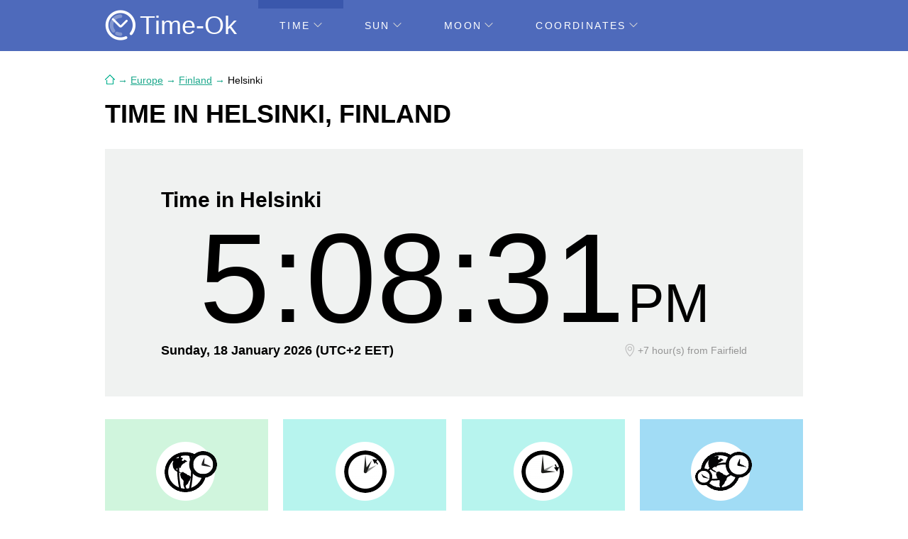

--- FILE ---
content_type: text/html; charset=utf-8
request_url: https://time-ok.com/time/helsinki
body_size: 18215
content:
<!DOCTYPE html><html><head><base href="https://time-ok.com/"><title>Current local time in Helsinki, Finland</title><meta name="description" content="What time is it in Helsinki right now? Current local time in Helsinki, Finland: official time zone, time change 2026."><meta charset="utf-8"><meta name="viewport" content="width=device-width"><meta name="format-detection" content="telephone=no"><meta name="google-site-verification" content="82p5jBJscnftEDwRdR0BeB-ZstqyzAiF20yEgMJoZWQ"><link href="https://time-ok.com/favicon.ico" rel="shortcut icon"><style> * {margin: 0; padding: 0;} html, body {width: 100%; height: 100%;} body {color: #000; font: 14px/1.4 Arial, Helvetica, Tahoma, sans-serif;} table {border-collapse: collapse; border-spacing: 0;} input, select, button, textarea {font-family: inherit; font-size: inherit; font-weight: inherit;} input, select, button {vertical-align: middle;} button {cursor: pointer;} [disabled] {cursor: default;} :focus {outline: 0;} h1, .h1 {margin: 0 0 .67em; font-size: 36px;} h2, .h2 {margin: 0 0 .75em; font-size: 24px;} h3, .h3 {margin: 0 0 .83em; font-size: 1.17em;} h1, h2, h3, .h1, .h2, .h3 {display: block; font-weight: bolder; text-transform: uppercase;} p {margin: 0 0 0.75em;} ul, ol {margin: 0 0 0.75em 1em; list-style-position: inside;} a {color: #1ca88c;} a:hover {text-decoration: none;} main a:visited {color: #178a73;} .float-left {float: left;} .float-right {float: right;} .clear {clear: both;} .none {display: none;} .text-center {text-align: center;} .text-right {text-align: right !important;} .hidden {overflow: hidden;} [data-click] {cursor: pointer;} .wrapper {position: relative; min-width: 1024px; height: auto !important; height: 100%; min-height: 100%; overflow: hidden; background: #fff;} header {position: relative; height: 72px; padding: 0; margin: 0 0 32px; background: #4e6abb; z-index: 2;} header .container {position: relative; width: 984px; padding: 0 20px; margin: auto;} header .logo {position: absolute; top: 14px; left: 20px; color: #fff; text-decoration: none; font-size: 36px; line-height: 1;} header .logo:before {display: inline-block; vertical-align: middle; margin: 0 6px 0 0; content: url('[data-uri]');} .menu {position: absolute; left: 236px; margin: 0; padding: 0; list-style: none;} .menu-level-1 {display: inline-block; vertical-align: middle;} .menu-level-1-link {position: relative; display: inline-block; vertical-align: middle; height: 72px; line-height: 72px; padding: 0 30px; color: #fff; text-decoration: none; text-transform: uppercase; letter-spacing: 2.4px;} .menu-level-1-link .arrow {display: inline-block; vertical-align: middle; margin: 0 0 4px 4px; content: url('[data-uri]');} .menu-level-1-link:hover, .menu-level-1:hover .menu-level-1-link {background: #3a57ac; color: #fff;} .menu-level-1-link:hover .arrow, .menu-level-1:hover .menu-level-1-link .arrow {content: url('[data-uri]');} .menu-level-1-link.active:before {content: ''; position: absolute; left: 0; top: 0; right: 0; border-top: 12px solid #3a57ac;} .menu-level-1-link:hover + .menu-level-2, .menu-level-2:hover {display: block;} .menu-level-2 {position: absolute; display: none; margin: 0; padding: 0; list-style: none; background: #3a57ac; z-index: 2;} .menu-level-2-link {display: block; height: 40px; line-height: 40px; padding: 0 30px; color: #fff; text-decoration: none; white-space: nowrap;} .menu-level-2-link.active, .menu-level-2-link:hover {background: #4e6abb;} .menu-button {display: none; position: absolute; top: 15px; right: 20px; width: 44px; height: 40px; background: center no-repeat url('[data-uri]');} .menu.active + .menu-button {background-image: url('[data-uri]');} .menu.active .menu-level-1-link:hover + .menu-level-2, .menu.active .menu-level-2:hover {display: none;} .main-wrapper {width: 984px; padding: 0 20px; margin: 0 auto 24px;} main {display: block;} .breadcrumbs {margin: 0 0 12px;} .breadcrumbs-main:before {vertical-align: middle; content: url('[data-uri]');} .breadcrumbs-separator {color: #1ca88c;} footer, .empty {height: 40px;} footer {margin-top: -40px; position: relative; display: block; min-width: 1024px;} footer .container {width: 984px; padding: 0 20px; margin: auto;} footer .copyright {display: inline-block; vertical-align: middle; line-height: 40px;} footer .email {display: inline-block; vertical-align: middle; line-height: 40px; margin: 0 0 0 24px; color: #898989;} .admin {position: fixed; top: 0; right: 0; border: 16px solid transparent; border-top-color: initial; border-right-color: initial; z-index: 9999;} .ui-helper-hidden{display:none} .ui-helper-hidden-accessible{border:0;clip:rect(0 0 0 0);height:1px;margin:-1px;overflow:hidden;padding:0;position:absolute;width:1px} .ui-helper-reset{margin:0;padding:0;border:0;outline:0;line-height:1.3;text-decoration:none;font-size:100%;list-style:none} .ui-helper-clearfix:before,.ui-helper-clearfix:after{content:"";display:table;border-collapse:collapse}.ui-helper-clearfix:after{clear:both}.ui-helper-zfix{width:100%;height:100%;top:0;left:0;position:absolute;opacity:0;filter:Alpha(Opacity=0)}.ui-front{z-index:100}.ui-state-disabled{cursor:default!important;pointer-events:none}.ui-icon{display:inline-block;vertical-align:middle;margin-top:-.25em;position:relative;text-indent:-99999px;overflow:hidden;background-repeat:no-repeat}.ui-widget-icon-block{left:50%;margin-left:-8px;display:block}.ui-widget-overlay{position:fixed;top:0;left:0;width:100%;height:100%}.ui-autocomplete{position:absolute;top:0;left:0;cursor:default}.ui-menu{list-style:none;padding:0;margin:0;display:block;outline:0} .ui-menu .ui-menu{position:absolute}.ui-menu .ui-menu-item{margin:0;cursor:pointer;} .ui-menu .ui-menu-item-wrapper{position:relative;padding: 0;} .ui-menu .ui-menu-divider{margin:5px 0;height:0;font-size:0;line-height:0;border-width:1px 0 0 0} .ui-menu .ui-state-focus, .ui-menu .ui-state-active{} .ui-menu-icons{position:relative} .ui-menu-icons .ui-menu-item-wrapper{padding-left:2em} .ui-menu .ui-icon{position:absolute;top:0;bottom:0;left:.2em;margin:auto 0} .ui-menu .ui-menu-icon{left:auto;right:0} @media (max-width: 1040px) { .wrapper, footer {min-width: 100%;} header .container, .main-wrapper, footer .container {width: 100%; box-sizing: border-box;} .menu-button {display: block;} .menu {display: none; top: 72px; left: 0; right: 0; background: #4e6abb;} .menu.active {display: block;} .menu-level-1 {display: block;} .menu-level-1-link {display: block;} .menu-level-1-link.active {background: #3a57ac;} .menu-level-2 {position: relative;} } @media (max-width: 560px) { h1, .h1 {font-size: 28px;} h2, .h2 {font-size: 20px;} } </style></head><body><div class="wrapper"><header><div class="container"><a class="logo" href="https://time-ok.com/">Time-Ok</a><nav><ul class="menu"><li class="menu-level-1"><a class="menu-level-1-link active" href="https://time-ok.com/">Time<span class="arrow"></span></a><ul class="menu-level-2"><li><a class="menu-level-2-link" href="https://time-ok.com/time/africa">Africa</a></li><li><a class="menu-level-2-link" href="https://time-ok.com/time/asia">Asia</a></li><li><a class="menu-level-2-link active" href="https://time-ok.com/time/europe">Europe</a></li><li><a class="menu-level-2-link" href="https://time-ok.com/time/north-america">North America</a></li><li><a class="menu-level-2-link" href="https://time-ok.com/time/oceania">Oceania</a></li><li><a class="menu-level-2-link" href="https://time-ok.com/time/south-america">South America</a></li></ul></li><li class="menu-level-1"><a class="menu-level-1-link" href="https://time-ok.com/sun">Sun<span class="arrow"></span></a><ul class="menu-level-2"><li><a class="menu-level-2-link" href="https://time-ok.com/sun/africa">Africa</a></li><li><a class="menu-level-2-link" href="https://time-ok.com/sun/asia">Asia</a></li><li><a class="menu-level-2-link" href="https://time-ok.com/sun/europe">Europe</a></li><li><a class="menu-level-2-link" href="https://time-ok.com/sun/north-america">North America</a></li><li><a class="menu-level-2-link" href="https://time-ok.com/sun/oceania">Oceania</a></li><li><a class="menu-level-2-link" href="https://time-ok.com/sun/south-america">South America</a></li></ul></li><li class="menu-level-1"><a class="menu-level-1-link" href="https://time-ok.com/moon">Moon<span class="arrow"></span></a><ul class="menu-level-2"><li><a class="menu-level-2-link" href="https://time-ok.com/moon/africa">Africa</a></li><li><a class="menu-level-2-link" href="https://time-ok.com/moon/asia">Asia</a></li><li><a class="menu-level-2-link" href="https://time-ok.com/moon/europe">Europe</a></li><li><a class="menu-level-2-link" href="https://time-ok.com/moon/north-america">North America</a></li><li><a class="menu-level-2-link" href="https://time-ok.com/moon/oceania">Oceania</a></li><li><a class="menu-level-2-link" href="https://time-ok.com/moon/south-america">South America</a></li></ul></li><li class="menu-level-1"><a class="menu-level-1-link" href="https://time-ok.com/coordinates">Coordinates<span class="arrow"></span></a><ul class="menu-level-2"><li><a class="menu-level-2-link" href="https://time-ok.com/coordinates/africa">Africa</a></li><li><a class="menu-level-2-link" href="https://time-ok.com/coordinates/asia">Asia</a></li><li><a class="menu-level-2-link" href="https://time-ok.com/coordinates/europe">Europe</a></li><li><a class="menu-level-2-link" href="https://time-ok.com/coordinates/north-america">North America</a></li><li><a class="menu-level-2-link" href="https://time-ok.com/coordinates/oceania">Oceania</a></li><li><a class="menu-level-2-link" href="https://time-ok.com/coordinates/south-america">South America</a></li></ul></li></ul><a class="menu-button" href="javascript:"></a></nav></div></header><div class="main-wrapper"><main><style> .time-search {position: relative; display: inline-block; width: 75%; margin: 0 0 32px; padding: 44px 32px; background: #d0f5dd; box-sizing: border-box;} .time-search::after {content: ''; position: absolute; left: 56px; top: -20px; border: 10px solid transparent; border-bottom-color: #d0f5dd;} .time-search-title {display: inline-block; vertical-align: middle; margin: 0 18px 6px 0;} .time-search-table {display: inline-table; vertical-align: middle; width: 68%; table-layout: fixed;} .time-search-table-cell {display: table-cell; vertical-align: top;} .time-search-table-cell:nth-child(1) {width: 68%;} .time-search-table-cell:nth-child(2) {width: 32%;} .time-search-table-cell:nth-child(2) div {margin: 0 0 0 15%;} .time-search input {padding: 0 0 0 18px; height: 46px; width: 100%; border: 1px solid #b7b7b7; border-radius: 0; background: #fff; box-sizing: border-box;} .time-search button {display: block; width: 100%; height: 46px; border: none; border-radius: 23px; background: #59cbb4; font-weight: bolder; text-transform: uppercase; text-align: center; color: #fff; letter-spacing: 1.4px; box-shadow: 0 2px 5px rgba(38, 38, 38, .25);} .time-search button:active {box-shadow: inset 0 2px 5px rgba(38, 38, 38, .25);} .time-search .ui-autocomplete.ui-widget-content {position: absolute; margin: 0; background: #fff; box-shadow: 0 1px 5px rgba(0, 0, 0, .15); border: 1px solid #b7b7b7; border-top: none; list-style: none;} .time-search .ui-autocomplete .ui-menu-item {padding: 6px 18px; border-top: 1px solid #bcbcbc;} .time-search .ui-autocomplete .ui-menu-item:hover {background: #d0f5dd;} .time-search-description {font-size: 12px;} .time-search-image {float: right; height: 24px; margin: 6px 0 0;} .time-continents {margin: 0 0 24px; padding: 12px 12px 0 12px; list-style: none; background: #f0f2f1; font-size: 16px;} .time-continents li {display: inline-block; vertical-align: top; padding: 0 0 12px 0;} .time-continents a {padding: 4px 8px; border: 1px solid transparent;} .time-continents a.active {color: initial; text-decoration: none; border-color: #59cbb4;} .time-table {display: inline-table; vertical-align: top; margin: 0 0 36px;} .time-table.column-3 {width: 30%; margin-right: 3.3%;} .time-table.column-2 {display: none; width: 46%; margin-right: 4%;} .time-table.column-1 {display: none; width: 100%;} .time-table th {padding: 6px 6px 6px 0; text-align: left; white-space: nowrap; border-bottom: 1px solid #d7d7d7;} .time-table th:last-child {padding-right: 0;} .time-table td {padding: 6px 6px 6px 0; vertical-align: top;} .time-table td:last-child {padding-right: 0;} .time-table tr[data-click]:hover {background: #d0f5dd; padding: 0 3px;} .time-table tr[data-click]:hover a {text-decoration: none;} .time-table-time {text-align: right;} .time-table-grey {color: #898989;} .time-list {margin: 0 0 32px; padding: 0; list-style: none; column-count: 5;} .time-list li a {display: inline-block; padding: 0 0 8px;} .time-city-time {margin: 0 0 32px; padding: 4vw 0; background: #f0f2f1;} .time-city-time-title {margin: 0 8%; font-size: 30px; font-weight: bold;} .time-city-time-title * {color: inherit !important;} .time-city-time-value {font-size: 14vw; line-height: 1;} .time-city-time-value-meridiem {font-size: 6vw; line-height: 1;} .time-city-time-info {float: left; margin: 0 0 0 8%; font-size: 18px; font-weight: bold;} .time-city-time-geoip {float: right; margin: 0 8% 0 0; font-size: 14px; color: #959595;} .time-city-time-geoip:before {display: inline-block; vertical-align: middle; margin: 2px 4px 0 0; content: url('[data-uri]');} .time-item-tiles {display: flex; align-items: stretch; justify-content: space-between; flex-wrap: wrap; gap: 1rem; margin: 0 0 2rem; padding: 0;} .time-item-tiles > * {flex-basis: calc(25% - 1rem); margin: 0; padding: 2rem 1.5%; box-sizing: border-box; text-align: center;} .time-item-tiles-timezone {padding: 32px 6px; background: #d0f5dd;} .time-item-tiles-timezone:before {content: url('./template/stylesheet/time-item-tiles-timezone.png'); display: block; margin: 0 0 16px;} .time-item-tiles-timezone-change {padding: 32px 6px; background: #d0f5dd;} .time-item-tiles-timezone-change:before {content: url('./template/stylesheet/time-item-tiles-timezone-change.png'); display: block; margin: 0 0 16px;} .time-item-tiles-no-dst {padding: 32px 6px; background: #b7f4ee;} .time-item-tiles-no-dst:before {content: url('./template/stylesheet/time-item-tiles-no-dst.png'); display: block; margin: 0 0 16px;} .time-item-tiles-difference {padding: 32px 6px; background: #a1dcf5;} .time-item-tiles-difference:before {content: url('./template/stylesheet/time-item-tiles-difference.png'); display: block; margin: 0 0 16px;} .time-item-tiles-dst-start {padding: 32px 6px; background: #b7f4ee;} .time-item-tiles-dst-start:before {content: url('./template/stylesheet/time-item-tiles-dst-start.png'); display: block; margin: 0 0 16px;} .time-item-tiles-dst-end {padding: 32px 6px; background: #b7f4ee;} .time-item-tiles-dst-end:before {content: url('./template/stylesheet/time-item-tiles-dst-end.png'); display: block; margin: 0 0 16px;} .time-item-info {display: table; width: 100%; margin: 0 0 32px; background: #d0f5dd;} .time-item-info-time {display: table-cell; vertical-align: middle; text-align: center;} .time-item-info-info {display: table-cell; vertical-align: middle; width: 350px; padding: 20px 0 20px 20px;} .time-item-info-info table {width: 100%;} .time-item-info-info table td:first-child {padding: 4px 8px 4px 0; font-weight: bolder; white-space: nowrap;} .time-item-info-map {position: relative; display: table-cell; width: 378px; height: 100%; background: #f2f1ed;} .time-item-map {display: none; margin: -32px 0 32px;} .time-item-dst {margin: 0 0 24px;} .time-item-dst[data-isdst="1"]:before {float: left; margin: 0 24px 0 0; content: url('[data-uri]');} .time-item-dst[data-isdst="0"]:before {float: left; margin: 0 24px 0 0; content: url('[data-uri]');} .time-item-dst[data-isdst="no"]:before {float: left; margin: 0 24px 0 0; content: url('[data-uri]');} .time-item-dst-title {padding: 12px 0 8px; font-size: 18px; font-weight: bolder;} .time-item-dst-start {display: inline-block; vertical-align: middle; margin: 0 0 0 8px; padding: 4px 10px; background: #d6eded; color: #32a4a4; font-size: 15px; font-weight: bolder; text-transform: uppercase; letter-spacing: 1px;} .time-item-dst-end {display: inline-block; vertical-align: middle; margin: 0 0 0 8px; padding: 4px 10px; background: #ffe0e0; color: #ff6666; font-size: 15px; font-weight: bolder; text-transform: uppercase; letter-spacing: 1px;} .time-links {display: flex; justify-content: space-between; flex-wrap: wrap; gap: .5rem 5%; margin: 0 0 2rem;} .time-city-scale {width: 100%;} .time-city-scale td {padding: 16px; background: #d0f5dd; font-size: 16px; text-align: center;} .time-city-scale-dst {background: #fff9d3 !important;} .time-city-scale-title {font-size: 18px; font-weight: bolder;} .time-city-scale-month {margin: 0 0 32px; padding: 0; list-style: none; font-size: 14px; text-align: center;} .time-city-scale-month > li {display: inline-block; vertical-align: middle; width: 8.33%; padding: 4px 0; border-left: 1px solid #e6e1d8; box-sizing: border-box; text-transform: uppercase;} .time-city-scale-month > li:last-child {border-right: 1px solid #e6e1d8;} .time-item-table {margin: 0 0 32px;} .time-item-table tr:not(:first-child):hover {background: #fff9d3;} .time-item-table th {padding: 8px 1% 8px 0; text-align: left; font-size: 18px; font-weight: bolder; border-bottom: 1px solid #e6e1d8;} .time-item-table td {padding: 8px 1% 8px 0;} .time-item-table th:first-child, .time-item-table td:first-child {padding-left: 12px;} .time-date-month {display: inline-block; vertical-align: middle; width: 36px; margin: 0 8px 0 0; font-weight: bolder; text-transform: uppercase;} .time-date-day {display: inline-block; vertical-align: middle; min-width: 16px; padding: 5px 8px; margin: 0 8px 0 0; text-align: center; background: #f0f0f0;} .time-item-table tr:hover .time-date-day {background: #f3e8a0;} .time-item-table .current .time-date-day {outline: 2px solid #32a4a4; outline-offset: -2px; background: transparent;} .time-item-table .current td {border-top: 1px solid #32a4a4; border-bottom: 1px solid #32a4a4;} .time-date-weekday {margin: 0 8px 0 0; color: #999999;} .time-city-difference {margin: 0 0 32px; padding: 24px 32px 12px 32px; background: #f0f2f1;} .time-city-difference table {width: 100%; margin: 0 0 32px; border-bottom: 1px solid #dcdcdc;} .time-city-difference table td {border-bottom: 1px dotted #dcdcdc; white-space: nowrap;} .time-city-difference table td:nth-child(2) {width: 50%; padding: 0 2px 0 0; text-align: right; border-right: 1px solid #dcdcdc;} .time-city-difference table td:nth-child(3) {width: 50%; padding: 0 0 0 2px; border-bottom-color: transparent;} .time-city-difference table td span {display: inline-block; min-width: 7%; padding: 4px; box-sizing: border-box; background: #fff;} .time-city-difference tr:hover td {background: #dcdcdc;} .time-city-difference-zero {padding: 4px 4px 4px 0 !important;} .sun-days {margin: 0 0 0 -4%;} .sun-days-item {display: inline-block; vertical-align: top; width: 46%; margin: 0 0 36px 4%; border: 1px solid #e6e1d8; box-sizing: border-box;} .sun-days-title {padding: 14px 0 14px 24px; margin: 0 0 20px; font-size: 18px; font-weight: bolder; text-transform: uppercase; letter-spacing: 2px; border-bottom: 1px solid #e6e1d8;} .sun-days-sunrise {margin: 0 12px 24px 24px; font-size: 18px;} .sun-days-sunrise:before {float: left; margin: 0 24px 0 0; content: url('[data-uri]');} .sun-days-sunset {margin: 0 12px 24px 24px; font-size: 18px;} .sun-days-sunset:before {float: left; margin: 0 24px 0 0; content: url('[data-uri]');} .sun-days-time {overflow: hidden; font-size: 30px; line-height: 34px;} .sun-days-info {margin: 0 38px 24px;} .sun-days-increases {color: #339999;} .sun-days-decreases {color: #ff6666;} .moon-days-item {display: inline-block; width: 46%; margin: 0 0 36px 4%; border: 1px solid #e6e1d8; box-sizing: border-box;} .moon-days-title {padding: 14px 0 14px 24px; margin: 0 0 20px; font-size: 18px; font-weight: bolder; text-transform: uppercase; letter-spacing: 2px; border-bottom: 1px solid #e6e1d8;} .moon-days-table {width: 100%; font-size: 18px;} .moon-days-table td {padding: 0 12px 24px; vertical-align: top; white-space: nowrap;} .moon-days-table-moon {vertical-align: middle !important; text-align: center;} .moon-days-table-time {font-size: 30px;} .moon-days-table-phase {font-size: 24px;} .icon-moon {position: relative; display: inline-block; vertical-align: middle; width: 88px; height: 88px; border-radius: 50%; overflow: hidden; z-index: 1; background: url('[data-uri]'); background-size: cover;} .icon-moon:before {content: ''; position: absolute; left: 0; right: 0; height: inherit; background: #32a4a4;} .icon-moon[data-type="1"]:before, .icon-moon.new-moon {} .icon-moon[data-type="2"]:before, .icon-moon.waxing-crescent {right: 25%; border-radius: inherit;} .icon-moon[data-type="3"]:before, .icon-moon.first-quarter {right: 50%;} .icon-moon[data-type="4"]:before, .icon-moon.waxing-gibbous {right: 0; left: 25%; border-radius: inherit; background: transparent; box-shadow: 0 0 0 22px #32a4a4;} .icon-moon[data-type="5"]:before, .icon-moon.full-moon {right: 100%;} .icon-moon[data-type="6"]:before, .icon-moon.waning-gibbous {left: 0; right: 25%; border-radius: inherit; background: transparent; box-shadow: 0 0 0 22px #32a4a4;} .icon-moon[data-type="7"]:before, .icon-moon.third-quarter {left: 50%;} .icon-moon[data-type="8"]:before, .icon-moon.waning-crescent {left: 25%; border-radius: inherit;} @media (max-width: 1040px) { .time-list {column-count: 4;} } @media (max-width: 900px) { .time-search {width: 100%;} .time-search-table {width: 100%;} .time-table.column-3 {display: none;} .time-table.column-2 {display: inline-table;} .time-list {column-count: 3;} .time-city-time-value {font-size: 18vw;} .time-city-time-info {float: none; margin: 0; text-align: center;} .time-city-time-geoip {float: none; margin: 0; text-align: center;} .time-item-tiles > * {flex-basis: calc(33.33% - 1rem);} .time-item-info-time {width: 40%;} .time-item-info-info {width: 60%;} .time-item-info-map {display: none;} .time-item-map {display: block;} } @media (max-width: 700px) { .sun-days-item {width: 96%;} .moon-days-item {width: 96%;} .time-item-table th {font-size: 16px;} .time-item-table th:first-child, .time-item-table td:first-child {padding-left: 0;} .time-item-table th:last-child, .time-item-table td:last-child {padding-right: 0;} } @media (max-width: 560px) { .time-search {padding: 6%;} .time-search button {letter-spacing: 0;} .time-table.column-2 {display: none;} .time-table.column-1 {display: inline-table;} .time-list {column-count: 2;} .time-item-tiles > * {flex-basis: calc(50% - 1rem);} .time-item-info-time {display: block; width: 100%; padding-right: 0; box-sizing: border-box;} .time-item-info-info {display: block; width: 100%; padding: 2.5% 3.33%; box-sizing: border-box;} .time-city-scale-month {font-size: 10px;} .moon-days-table td {white-space: normal;} } @media (max-width: 400px) { .time-item-table th, .time-item-table td {font-size: 14px !important;} .moon-days-table td {padding-right: 0;} } @media (max-width: 374px) { .icon-moon {width: 50px; height: 50px;} } </style><div class="time"><div class="time-city"><section class="breadcrumbs"><a class="breadcrumbs-main" href="https://time-ok.com/"></a><span class="breadcrumbs-separator"> → </span><a href="https://time-ok.com/time/europe">Europe</a><span class="breadcrumbs-separator"> → </span><a href="https://time-ok.com/time/finland">Finland</a><span class="breadcrumbs-separator"> → </span><span>Helsinki</span></section><h1>Time in Helsinki, Finland</h1><section class="time-city-time"><div class="time-city-time-title">Time in Helsinki</div><div class="text-center"><span class="time-city-time-value" data-time="1768756109" data-format="g:i:s">5:08:29</span><span>&nbsp;</span><span class="time-city-time-value-meridiem" data-time="1768756109" data-format="A">PM</span></div><div class="time-city-time-info"><span data-time="1768756109" data-format="l, j F Y ">Sunday, 18 January 2026 </span><span>(UTC+2&nbsp;EET)</span></div><div class="time-city-time-geoip"><span>+7 hour(s) </span><span>from Fairfield</span></div><div class="clear"></div></section><div class="time-item-tiles"><div class="time-item-tiles-timezone"><h3>Time zone</h3><div>EET (Eastern European Time)</div><div>UTC/GMT +2 hours</div></div><div class="time-item-tiles-dst-end"><h3>DST end</h3><div>26 October 2025</div><div>Backward 1 hour</div></div><div class="time-item-tiles-dst-start"><h3>DST start</h3><div>29 March 2026</div><div>Forward 1 hour</div></div><div class="time-item-tiles-difference"><h3>Difference</h3><div>+7 hour(s)</div><div>from Fairfield</div></div></div><ul class="time-continents"><li><a class="active" >Time</a></li><li><a href="https://time-ok.com/sun/helsinki" >Sun</a></li><li><a href="https://time-ok.com/moon/helsinki" >Moon</a></li><li><a href="https://time-ok.com/coordinates/helsinki" >Coordinates</a></li></ul><div class="time-item-info"><div class="time-item-info-info"><table><tbody><tr><td>City</td><td>Helsinki</td></tr><tr><td>Country</td><td>Finland</td></tr><tr><td>Latitude</td><td>60.1695</td></tr><tr><td>Longitude</td><td>24.9354</td></tr><tr><td>Population</td><td>558,457 (2017)</td></tr><tr><td>Language</td><td>Finnish, Swedish, Inari Sami</td></tr><tr><td>Currency</td><td>EUR (Euro)</td></tr></tbody></table></div><div class="time-item-info-map"><iframe frameborder="0" style="position: absolute; height: 100%; width: 100%; border: 0;" src="https://www.google.com/maps/embed/v1/place?q=Helsinki,Finland&center=60.1695,24.9354&attribution_source=Current+Local+Time+in+Helsinki&attribution_web_url=https://time-ok.com/time/helsinki&key=AIzaSyDpBPqUsalC9Qq5VysZXDZgy_w_eDp5hRc" allowfullscreen="" loading="lazy"></iframe></div></div><div class="time-item-map"><iframe width="100%" height="300px" frameborder="0" style="border: 0;" src="https://www.google.com/maps/embed/v1/place?q=Helsinki,Finland&center=60.1695,24.9354&attribution_source=Current+Local+Time+in+Helsinki&attribution_web_url=https://time-ok.com/time/helsinki&key=AIzaSyDpBPqUsalC9Qq5VysZXDZgy_w_eDp5hRc" allowfullscreen="" loading="lazy"></iframe></div><section><h2>DST changes 2026</h2><div class="time-item-dst" data-isdst="1"><div class="time-item-dst-title"><span>29 March 2026 — Daylight Saving Time</span><span class="time-item-dst-start">Start</span></div><div>Sunday, 29 March 2026, 03:00 AM clocks were turned forward 1 hour to</div><p>Sunday, 29 March 2026, 04:00 AM local daylight time instead</p><div>Time zone: EET → EEST</div><div class="clear"></div></div><div class="time-item-dst" data-isdst="0"><div class="time-item-dst-title"><span>25 October 2026 — Daylight Saving Time</span><span class="time-item-dst-end">End</span></div><div>Sunday, 25 October 2026, 04:00 AM clocks were turned backward 1 hour to</div><p>Sunday, 25 October 2026, 03:00 AM local daylight time instead</p><div>Time zone: EEST → EET</div><div class="clear"></div></div></section><section><h2>Time zone</h2><div>Current time zone: EET (Eastern European Time), UTC+2</div><p>The IANA (2025.2) time zone identifier: Europe/Helsinki</p><br></section><section><h2>2026 Time Zones - Helsinki</h2><table class="time-city-scale"><tr><td width="24.11%"><div class="time-city-scale-title">EET</div><div>UTC+2</div></td><td class="time-city-scale-dst"><div class="time-city-scale-title">EEST</div><div>UTC+3</div></td><td width="18.36%"><div class="time-city-scale-title">EET</div><div>UTC+2</div></td></tr></table><ul class="time-city-scale-month"><li>Jan</li><li>Feb</li><li>Mar</li><li>Apr</li><li>May</li><li>Jun</li><li>Jul</li><li>Aug</li><li>Sep</li><li>Oct</li><li>Nov</li><li>Dec</li></ul></section><section><h2>Time Changes in Over the Years</h2><table class="time-item-table" width="100%"><tr><th>Year</th><th>Date & Time</th><th>Time zone Abbreviation</th><th>Time Change</th><th>Offset After</th></tr><tr ><td>2025</td><td><span>Sunday, 30 March, 03:00 AM</span></td><td>EET → EEST</td><td>+1 hour (DST start)</td><td>UTC+3</td></tr><tr class="current"><td></td><td><span>Sunday, 26 October, 04:00 AM</span></td><td>EEST → EET</td><td>-1 hour (DST end)</td><td>UTC+2</td></tr><tr ><td>2026</td><td><span>Sunday, 29 March, 03:00 AM</span></td><td>EET → EEST</td><td>+1 hour (DST start)</td><td>UTC+3</td></tr><tr ><td></td><td><span>Sunday, 25 October, 04:00 AM</span></td><td>EEST → EET</td><td>-1 hour (DST end)</td><td>UTC+2</td></tr><tr ><td>2027</td><td><span>Sunday, 28 March, 03:00 AM</span></td><td>EET → EEST</td><td>+1 hour (DST start)</td><td>UTC+3</td></tr><tr ><td></td><td><span>Sunday, 31 October, 04:00 AM</span></td><td>EEST → EET</td><td>-1 hour (DST end)</td><td>UTC+2</td></tr><tr ><td>2028</td><td><span>Sunday, 26 March, 03:00 AM</span></td><td>EET → EEST</td><td>+1 hour (DST start)</td><td>UTC+3</td></tr><tr ><td></td><td><span>Sunday, 29 October, 04:00 AM</span></td><td>EEST → EET</td><td>-1 hour (DST end)</td><td>UTC+2</td></tr></table></section><section class="time-city-difference"><h2>Time difference between Helsinki and other locations</h2><table><tr><td>Los Angeles</td><td><span style="width: 50%;">-10</span></td><td></td></tr><tr><td>New York City</td><td><span style="width: 35%;">-7</span></td><td></td></tr><tr><td>London</td><td><span style="width: 10%;">-2</span></td><td></td></tr><tr><td>Paris</td><td><span style="width: 5%;">-1</span></td><td></td></tr><tr><td>Istanbul</td><td></td><td><span style="width: 5%;">+1</span></td></tr><tr><td>Moscow</td><td></td><td><span style="width: 5%;">+1</span></td></tr><tr><td>Dubai</td><td></td><td><span style="width: 10%;">+2</span></td></tr><tr><td>Beijing</td><td></td><td><span style="width: 30%;">+6</span></td></tr><tr><td>Singapore</td><td></td><td><span style="width: 30%;">+6</span></td></tr><tr><td>Tokyo</td><td></td><td><span style="width: 35%;">+7</span></td></tr></table></section><div class="sun-days"><section class="sun-days-item"><div class="sun-days-title">Sun</div><div class="sun-days-sunrise"><div>Sunrise</div><div class="sun-days-time">9:03:50 AM</div><div class="clear"></div></div><div class="sun-days-sunset"><div>Sunset</div><div class="sun-days-time">3:57:26 PM</div><div class="clear"></div></div><div class="sun-days-info"><p><b>Day length: </b><span>6 hours</span><span>, 53 minutes </span><span class="sun-days-increases"><span>+</span><span>4 m </span><span>4 sec </span></span></p><div><b>Solar Noon: </b>12:30:38 PM</div><div><span>The current local time in Helsinki is </span><span>30 m </span><span>38 sec </span><span>ahead of </span><span>apparent solar time.</span></div></div></section><section class="moon-days-item"><div class="moon-days-title">Moon</div><table class="moon-days-table"><tr><td rowspan="2" class="moon-days-table-moon"><span class="icon-moon" data-type="1"></span></td><td><div>Moonrise</div><div class="moon-days-table-time">9:09 AM</div></td><td><div>Moon Phase</div><div class="moon-days-table-phase"><span>New moon</span></div></td></tr><tr><td><div>Moonset</div><div class="moon-days-table-time">3:55 PM</div></td><td><div>Ilumination</div><div class="moon-days-table-time">0%</div></td></tr></table></section></div><section class="time-links"><a href="https://time-ok.com/time/espoo">Espoo</a><a href="https://time-ok.com/time/zalau">Zalău</a><a href="https://time-ok.com/time/vaslui-1">Vaslui</a><span>Helsinki</span><a href="https://time-ok.com/time/kotka">Kotka</a><a href="https://time-ok.com/time/jyvaskyla">Jyväskylä</a><a href="https://time-ok.com/time/joensuu">Joensuu</a></section></div></div></main></div><div class="empty"></div></div><footer><div class="container"><div class="copyright">&copy; 2016&mdash;2026 time-ok.com</div><div class="email">to@neleto.com</div></div></footer><script async src="https://time-ok.com/template/javascript/main.js"></script><script>(function(i,s,o,g,r,a,m){ i['GoogleAnalyticsObject']=r;i[r]=i[r]||function(){ (i[r].q=i[r].q|| []).push(arguments) },i[r].l=1*new Date();a=s.createElement(o),m=s.getElementsByTagName(o)[0]; a.async = 1; a.src = g; m.parentNode.insertBefore(a,m) })(window,document,'script','https://www.google-analytics.com/analytics.js','ga'); ga('create', 'UA-6483399-29', 'auto');ga('send', 'pageview');</script></body></html> 

--- FILE ---
content_type: text/plain
request_url: https://www.google-analytics.com/j/collect?v=1&_v=j102&a=1811937464&t=pageview&_s=1&dl=https%3A%2F%2Ftime-ok.com%2Ftime%2Fhelsinki&ul=en-us%40posix&dt=Current%20local%20time%20in%20Helsinki%2C%20Finland&sr=1280x720&vp=1280x720&_u=IEBAAEABAAAAACAAI~&jid=1754321602&gjid=1496189876&cid=1570345197.1768748910&tid=UA-6483399-29&_gid=1778407916.1768748910&_r=1&_slc=1&z=1044957399
body_size: -449
content:
2,cG-2MBB7VCTM6